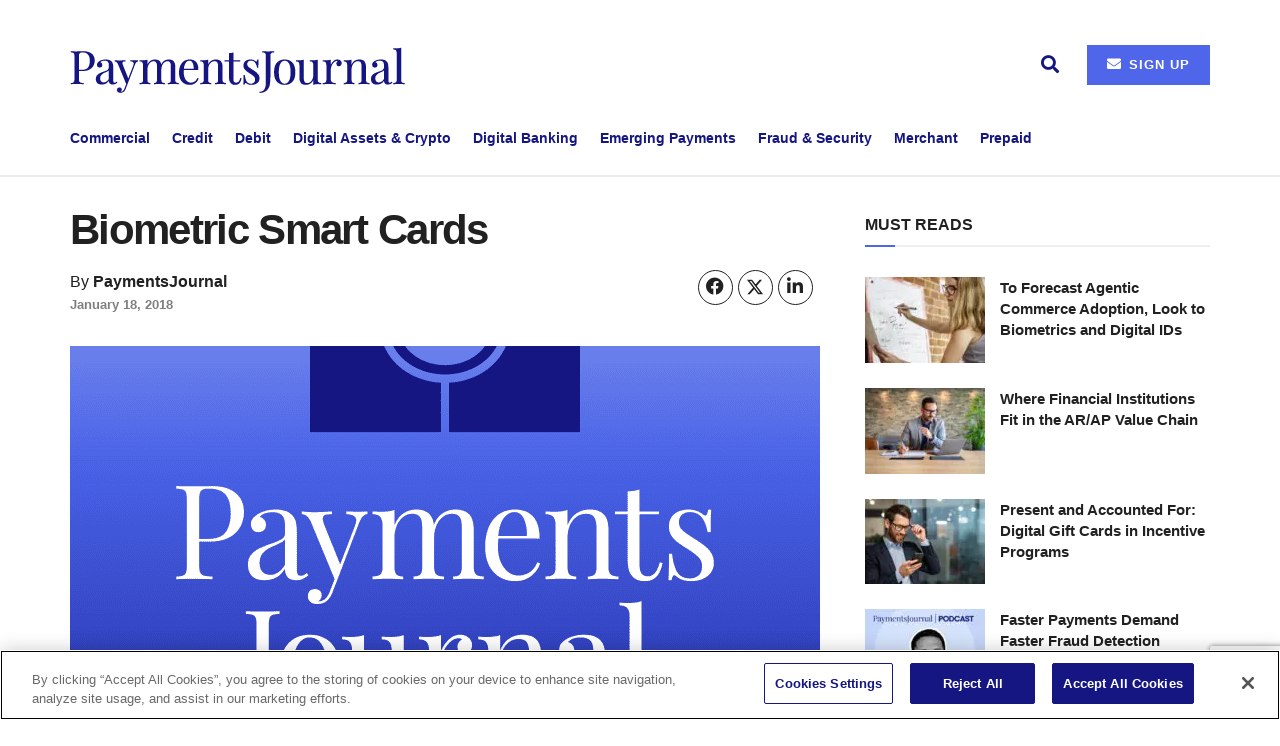

--- FILE ---
content_type: text/html; charset=utf-8
request_url: https://www.google.com/recaptcha/api2/anchor?ar=1&k=6Lfv8RsgAAAAAMtu_M4uHqSXBl5scUa0Tep_OPkh&co=aHR0cHM6Ly93d3cucGF5bWVudHNqb3VybmFsLmNvbTo0NDM.&hl=en&v=PoyoqOPhxBO7pBk68S4YbpHZ&size=invisible&anchor-ms=20000&execute-ms=30000&cb=whko16ejl97
body_size: 48741
content:
<!DOCTYPE HTML><html dir="ltr" lang="en"><head><meta http-equiv="Content-Type" content="text/html; charset=UTF-8">
<meta http-equiv="X-UA-Compatible" content="IE=edge">
<title>reCAPTCHA</title>
<style type="text/css">
/* cyrillic-ext */
@font-face {
  font-family: 'Roboto';
  font-style: normal;
  font-weight: 400;
  font-stretch: 100%;
  src: url(//fonts.gstatic.com/s/roboto/v48/KFO7CnqEu92Fr1ME7kSn66aGLdTylUAMa3GUBHMdazTgWw.woff2) format('woff2');
  unicode-range: U+0460-052F, U+1C80-1C8A, U+20B4, U+2DE0-2DFF, U+A640-A69F, U+FE2E-FE2F;
}
/* cyrillic */
@font-face {
  font-family: 'Roboto';
  font-style: normal;
  font-weight: 400;
  font-stretch: 100%;
  src: url(//fonts.gstatic.com/s/roboto/v48/KFO7CnqEu92Fr1ME7kSn66aGLdTylUAMa3iUBHMdazTgWw.woff2) format('woff2');
  unicode-range: U+0301, U+0400-045F, U+0490-0491, U+04B0-04B1, U+2116;
}
/* greek-ext */
@font-face {
  font-family: 'Roboto';
  font-style: normal;
  font-weight: 400;
  font-stretch: 100%;
  src: url(//fonts.gstatic.com/s/roboto/v48/KFO7CnqEu92Fr1ME7kSn66aGLdTylUAMa3CUBHMdazTgWw.woff2) format('woff2');
  unicode-range: U+1F00-1FFF;
}
/* greek */
@font-face {
  font-family: 'Roboto';
  font-style: normal;
  font-weight: 400;
  font-stretch: 100%;
  src: url(//fonts.gstatic.com/s/roboto/v48/KFO7CnqEu92Fr1ME7kSn66aGLdTylUAMa3-UBHMdazTgWw.woff2) format('woff2');
  unicode-range: U+0370-0377, U+037A-037F, U+0384-038A, U+038C, U+038E-03A1, U+03A3-03FF;
}
/* math */
@font-face {
  font-family: 'Roboto';
  font-style: normal;
  font-weight: 400;
  font-stretch: 100%;
  src: url(//fonts.gstatic.com/s/roboto/v48/KFO7CnqEu92Fr1ME7kSn66aGLdTylUAMawCUBHMdazTgWw.woff2) format('woff2');
  unicode-range: U+0302-0303, U+0305, U+0307-0308, U+0310, U+0312, U+0315, U+031A, U+0326-0327, U+032C, U+032F-0330, U+0332-0333, U+0338, U+033A, U+0346, U+034D, U+0391-03A1, U+03A3-03A9, U+03B1-03C9, U+03D1, U+03D5-03D6, U+03F0-03F1, U+03F4-03F5, U+2016-2017, U+2034-2038, U+203C, U+2040, U+2043, U+2047, U+2050, U+2057, U+205F, U+2070-2071, U+2074-208E, U+2090-209C, U+20D0-20DC, U+20E1, U+20E5-20EF, U+2100-2112, U+2114-2115, U+2117-2121, U+2123-214F, U+2190, U+2192, U+2194-21AE, U+21B0-21E5, U+21F1-21F2, U+21F4-2211, U+2213-2214, U+2216-22FF, U+2308-230B, U+2310, U+2319, U+231C-2321, U+2336-237A, U+237C, U+2395, U+239B-23B7, U+23D0, U+23DC-23E1, U+2474-2475, U+25AF, U+25B3, U+25B7, U+25BD, U+25C1, U+25CA, U+25CC, U+25FB, U+266D-266F, U+27C0-27FF, U+2900-2AFF, U+2B0E-2B11, U+2B30-2B4C, U+2BFE, U+3030, U+FF5B, U+FF5D, U+1D400-1D7FF, U+1EE00-1EEFF;
}
/* symbols */
@font-face {
  font-family: 'Roboto';
  font-style: normal;
  font-weight: 400;
  font-stretch: 100%;
  src: url(//fonts.gstatic.com/s/roboto/v48/KFO7CnqEu92Fr1ME7kSn66aGLdTylUAMaxKUBHMdazTgWw.woff2) format('woff2');
  unicode-range: U+0001-000C, U+000E-001F, U+007F-009F, U+20DD-20E0, U+20E2-20E4, U+2150-218F, U+2190, U+2192, U+2194-2199, U+21AF, U+21E6-21F0, U+21F3, U+2218-2219, U+2299, U+22C4-22C6, U+2300-243F, U+2440-244A, U+2460-24FF, U+25A0-27BF, U+2800-28FF, U+2921-2922, U+2981, U+29BF, U+29EB, U+2B00-2BFF, U+4DC0-4DFF, U+FFF9-FFFB, U+10140-1018E, U+10190-1019C, U+101A0, U+101D0-101FD, U+102E0-102FB, U+10E60-10E7E, U+1D2C0-1D2D3, U+1D2E0-1D37F, U+1F000-1F0FF, U+1F100-1F1AD, U+1F1E6-1F1FF, U+1F30D-1F30F, U+1F315, U+1F31C, U+1F31E, U+1F320-1F32C, U+1F336, U+1F378, U+1F37D, U+1F382, U+1F393-1F39F, U+1F3A7-1F3A8, U+1F3AC-1F3AF, U+1F3C2, U+1F3C4-1F3C6, U+1F3CA-1F3CE, U+1F3D4-1F3E0, U+1F3ED, U+1F3F1-1F3F3, U+1F3F5-1F3F7, U+1F408, U+1F415, U+1F41F, U+1F426, U+1F43F, U+1F441-1F442, U+1F444, U+1F446-1F449, U+1F44C-1F44E, U+1F453, U+1F46A, U+1F47D, U+1F4A3, U+1F4B0, U+1F4B3, U+1F4B9, U+1F4BB, U+1F4BF, U+1F4C8-1F4CB, U+1F4D6, U+1F4DA, U+1F4DF, U+1F4E3-1F4E6, U+1F4EA-1F4ED, U+1F4F7, U+1F4F9-1F4FB, U+1F4FD-1F4FE, U+1F503, U+1F507-1F50B, U+1F50D, U+1F512-1F513, U+1F53E-1F54A, U+1F54F-1F5FA, U+1F610, U+1F650-1F67F, U+1F687, U+1F68D, U+1F691, U+1F694, U+1F698, U+1F6AD, U+1F6B2, U+1F6B9-1F6BA, U+1F6BC, U+1F6C6-1F6CF, U+1F6D3-1F6D7, U+1F6E0-1F6EA, U+1F6F0-1F6F3, U+1F6F7-1F6FC, U+1F700-1F7FF, U+1F800-1F80B, U+1F810-1F847, U+1F850-1F859, U+1F860-1F887, U+1F890-1F8AD, U+1F8B0-1F8BB, U+1F8C0-1F8C1, U+1F900-1F90B, U+1F93B, U+1F946, U+1F984, U+1F996, U+1F9E9, U+1FA00-1FA6F, U+1FA70-1FA7C, U+1FA80-1FA89, U+1FA8F-1FAC6, U+1FACE-1FADC, U+1FADF-1FAE9, U+1FAF0-1FAF8, U+1FB00-1FBFF;
}
/* vietnamese */
@font-face {
  font-family: 'Roboto';
  font-style: normal;
  font-weight: 400;
  font-stretch: 100%;
  src: url(//fonts.gstatic.com/s/roboto/v48/KFO7CnqEu92Fr1ME7kSn66aGLdTylUAMa3OUBHMdazTgWw.woff2) format('woff2');
  unicode-range: U+0102-0103, U+0110-0111, U+0128-0129, U+0168-0169, U+01A0-01A1, U+01AF-01B0, U+0300-0301, U+0303-0304, U+0308-0309, U+0323, U+0329, U+1EA0-1EF9, U+20AB;
}
/* latin-ext */
@font-face {
  font-family: 'Roboto';
  font-style: normal;
  font-weight: 400;
  font-stretch: 100%;
  src: url(//fonts.gstatic.com/s/roboto/v48/KFO7CnqEu92Fr1ME7kSn66aGLdTylUAMa3KUBHMdazTgWw.woff2) format('woff2');
  unicode-range: U+0100-02BA, U+02BD-02C5, U+02C7-02CC, U+02CE-02D7, U+02DD-02FF, U+0304, U+0308, U+0329, U+1D00-1DBF, U+1E00-1E9F, U+1EF2-1EFF, U+2020, U+20A0-20AB, U+20AD-20C0, U+2113, U+2C60-2C7F, U+A720-A7FF;
}
/* latin */
@font-face {
  font-family: 'Roboto';
  font-style: normal;
  font-weight: 400;
  font-stretch: 100%;
  src: url(//fonts.gstatic.com/s/roboto/v48/KFO7CnqEu92Fr1ME7kSn66aGLdTylUAMa3yUBHMdazQ.woff2) format('woff2');
  unicode-range: U+0000-00FF, U+0131, U+0152-0153, U+02BB-02BC, U+02C6, U+02DA, U+02DC, U+0304, U+0308, U+0329, U+2000-206F, U+20AC, U+2122, U+2191, U+2193, U+2212, U+2215, U+FEFF, U+FFFD;
}
/* cyrillic-ext */
@font-face {
  font-family: 'Roboto';
  font-style: normal;
  font-weight: 500;
  font-stretch: 100%;
  src: url(//fonts.gstatic.com/s/roboto/v48/KFO7CnqEu92Fr1ME7kSn66aGLdTylUAMa3GUBHMdazTgWw.woff2) format('woff2');
  unicode-range: U+0460-052F, U+1C80-1C8A, U+20B4, U+2DE0-2DFF, U+A640-A69F, U+FE2E-FE2F;
}
/* cyrillic */
@font-face {
  font-family: 'Roboto';
  font-style: normal;
  font-weight: 500;
  font-stretch: 100%;
  src: url(//fonts.gstatic.com/s/roboto/v48/KFO7CnqEu92Fr1ME7kSn66aGLdTylUAMa3iUBHMdazTgWw.woff2) format('woff2');
  unicode-range: U+0301, U+0400-045F, U+0490-0491, U+04B0-04B1, U+2116;
}
/* greek-ext */
@font-face {
  font-family: 'Roboto';
  font-style: normal;
  font-weight: 500;
  font-stretch: 100%;
  src: url(//fonts.gstatic.com/s/roboto/v48/KFO7CnqEu92Fr1ME7kSn66aGLdTylUAMa3CUBHMdazTgWw.woff2) format('woff2');
  unicode-range: U+1F00-1FFF;
}
/* greek */
@font-face {
  font-family: 'Roboto';
  font-style: normal;
  font-weight: 500;
  font-stretch: 100%;
  src: url(//fonts.gstatic.com/s/roboto/v48/KFO7CnqEu92Fr1ME7kSn66aGLdTylUAMa3-UBHMdazTgWw.woff2) format('woff2');
  unicode-range: U+0370-0377, U+037A-037F, U+0384-038A, U+038C, U+038E-03A1, U+03A3-03FF;
}
/* math */
@font-face {
  font-family: 'Roboto';
  font-style: normal;
  font-weight: 500;
  font-stretch: 100%;
  src: url(//fonts.gstatic.com/s/roboto/v48/KFO7CnqEu92Fr1ME7kSn66aGLdTylUAMawCUBHMdazTgWw.woff2) format('woff2');
  unicode-range: U+0302-0303, U+0305, U+0307-0308, U+0310, U+0312, U+0315, U+031A, U+0326-0327, U+032C, U+032F-0330, U+0332-0333, U+0338, U+033A, U+0346, U+034D, U+0391-03A1, U+03A3-03A9, U+03B1-03C9, U+03D1, U+03D5-03D6, U+03F0-03F1, U+03F4-03F5, U+2016-2017, U+2034-2038, U+203C, U+2040, U+2043, U+2047, U+2050, U+2057, U+205F, U+2070-2071, U+2074-208E, U+2090-209C, U+20D0-20DC, U+20E1, U+20E5-20EF, U+2100-2112, U+2114-2115, U+2117-2121, U+2123-214F, U+2190, U+2192, U+2194-21AE, U+21B0-21E5, U+21F1-21F2, U+21F4-2211, U+2213-2214, U+2216-22FF, U+2308-230B, U+2310, U+2319, U+231C-2321, U+2336-237A, U+237C, U+2395, U+239B-23B7, U+23D0, U+23DC-23E1, U+2474-2475, U+25AF, U+25B3, U+25B7, U+25BD, U+25C1, U+25CA, U+25CC, U+25FB, U+266D-266F, U+27C0-27FF, U+2900-2AFF, U+2B0E-2B11, U+2B30-2B4C, U+2BFE, U+3030, U+FF5B, U+FF5D, U+1D400-1D7FF, U+1EE00-1EEFF;
}
/* symbols */
@font-face {
  font-family: 'Roboto';
  font-style: normal;
  font-weight: 500;
  font-stretch: 100%;
  src: url(//fonts.gstatic.com/s/roboto/v48/KFO7CnqEu92Fr1ME7kSn66aGLdTylUAMaxKUBHMdazTgWw.woff2) format('woff2');
  unicode-range: U+0001-000C, U+000E-001F, U+007F-009F, U+20DD-20E0, U+20E2-20E4, U+2150-218F, U+2190, U+2192, U+2194-2199, U+21AF, U+21E6-21F0, U+21F3, U+2218-2219, U+2299, U+22C4-22C6, U+2300-243F, U+2440-244A, U+2460-24FF, U+25A0-27BF, U+2800-28FF, U+2921-2922, U+2981, U+29BF, U+29EB, U+2B00-2BFF, U+4DC0-4DFF, U+FFF9-FFFB, U+10140-1018E, U+10190-1019C, U+101A0, U+101D0-101FD, U+102E0-102FB, U+10E60-10E7E, U+1D2C0-1D2D3, U+1D2E0-1D37F, U+1F000-1F0FF, U+1F100-1F1AD, U+1F1E6-1F1FF, U+1F30D-1F30F, U+1F315, U+1F31C, U+1F31E, U+1F320-1F32C, U+1F336, U+1F378, U+1F37D, U+1F382, U+1F393-1F39F, U+1F3A7-1F3A8, U+1F3AC-1F3AF, U+1F3C2, U+1F3C4-1F3C6, U+1F3CA-1F3CE, U+1F3D4-1F3E0, U+1F3ED, U+1F3F1-1F3F3, U+1F3F5-1F3F7, U+1F408, U+1F415, U+1F41F, U+1F426, U+1F43F, U+1F441-1F442, U+1F444, U+1F446-1F449, U+1F44C-1F44E, U+1F453, U+1F46A, U+1F47D, U+1F4A3, U+1F4B0, U+1F4B3, U+1F4B9, U+1F4BB, U+1F4BF, U+1F4C8-1F4CB, U+1F4D6, U+1F4DA, U+1F4DF, U+1F4E3-1F4E6, U+1F4EA-1F4ED, U+1F4F7, U+1F4F9-1F4FB, U+1F4FD-1F4FE, U+1F503, U+1F507-1F50B, U+1F50D, U+1F512-1F513, U+1F53E-1F54A, U+1F54F-1F5FA, U+1F610, U+1F650-1F67F, U+1F687, U+1F68D, U+1F691, U+1F694, U+1F698, U+1F6AD, U+1F6B2, U+1F6B9-1F6BA, U+1F6BC, U+1F6C6-1F6CF, U+1F6D3-1F6D7, U+1F6E0-1F6EA, U+1F6F0-1F6F3, U+1F6F7-1F6FC, U+1F700-1F7FF, U+1F800-1F80B, U+1F810-1F847, U+1F850-1F859, U+1F860-1F887, U+1F890-1F8AD, U+1F8B0-1F8BB, U+1F8C0-1F8C1, U+1F900-1F90B, U+1F93B, U+1F946, U+1F984, U+1F996, U+1F9E9, U+1FA00-1FA6F, U+1FA70-1FA7C, U+1FA80-1FA89, U+1FA8F-1FAC6, U+1FACE-1FADC, U+1FADF-1FAE9, U+1FAF0-1FAF8, U+1FB00-1FBFF;
}
/* vietnamese */
@font-face {
  font-family: 'Roboto';
  font-style: normal;
  font-weight: 500;
  font-stretch: 100%;
  src: url(//fonts.gstatic.com/s/roboto/v48/KFO7CnqEu92Fr1ME7kSn66aGLdTylUAMa3OUBHMdazTgWw.woff2) format('woff2');
  unicode-range: U+0102-0103, U+0110-0111, U+0128-0129, U+0168-0169, U+01A0-01A1, U+01AF-01B0, U+0300-0301, U+0303-0304, U+0308-0309, U+0323, U+0329, U+1EA0-1EF9, U+20AB;
}
/* latin-ext */
@font-face {
  font-family: 'Roboto';
  font-style: normal;
  font-weight: 500;
  font-stretch: 100%;
  src: url(//fonts.gstatic.com/s/roboto/v48/KFO7CnqEu92Fr1ME7kSn66aGLdTylUAMa3KUBHMdazTgWw.woff2) format('woff2');
  unicode-range: U+0100-02BA, U+02BD-02C5, U+02C7-02CC, U+02CE-02D7, U+02DD-02FF, U+0304, U+0308, U+0329, U+1D00-1DBF, U+1E00-1E9F, U+1EF2-1EFF, U+2020, U+20A0-20AB, U+20AD-20C0, U+2113, U+2C60-2C7F, U+A720-A7FF;
}
/* latin */
@font-face {
  font-family: 'Roboto';
  font-style: normal;
  font-weight: 500;
  font-stretch: 100%;
  src: url(//fonts.gstatic.com/s/roboto/v48/KFO7CnqEu92Fr1ME7kSn66aGLdTylUAMa3yUBHMdazQ.woff2) format('woff2');
  unicode-range: U+0000-00FF, U+0131, U+0152-0153, U+02BB-02BC, U+02C6, U+02DA, U+02DC, U+0304, U+0308, U+0329, U+2000-206F, U+20AC, U+2122, U+2191, U+2193, U+2212, U+2215, U+FEFF, U+FFFD;
}
/* cyrillic-ext */
@font-face {
  font-family: 'Roboto';
  font-style: normal;
  font-weight: 900;
  font-stretch: 100%;
  src: url(//fonts.gstatic.com/s/roboto/v48/KFO7CnqEu92Fr1ME7kSn66aGLdTylUAMa3GUBHMdazTgWw.woff2) format('woff2');
  unicode-range: U+0460-052F, U+1C80-1C8A, U+20B4, U+2DE0-2DFF, U+A640-A69F, U+FE2E-FE2F;
}
/* cyrillic */
@font-face {
  font-family: 'Roboto';
  font-style: normal;
  font-weight: 900;
  font-stretch: 100%;
  src: url(//fonts.gstatic.com/s/roboto/v48/KFO7CnqEu92Fr1ME7kSn66aGLdTylUAMa3iUBHMdazTgWw.woff2) format('woff2');
  unicode-range: U+0301, U+0400-045F, U+0490-0491, U+04B0-04B1, U+2116;
}
/* greek-ext */
@font-face {
  font-family: 'Roboto';
  font-style: normal;
  font-weight: 900;
  font-stretch: 100%;
  src: url(//fonts.gstatic.com/s/roboto/v48/KFO7CnqEu92Fr1ME7kSn66aGLdTylUAMa3CUBHMdazTgWw.woff2) format('woff2');
  unicode-range: U+1F00-1FFF;
}
/* greek */
@font-face {
  font-family: 'Roboto';
  font-style: normal;
  font-weight: 900;
  font-stretch: 100%;
  src: url(//fonts.gstatic.com/s/roboto/v48/KFO7CnqEu92Fr1ME7kSn66aGLdTylUAMa3-UBHMdazTgWw.woff2) format('woff2');
  unicode-range: U+0370-0377, U+037A-037F, U+0384-038A, U+038C, U+038E-03A1, U+03A3-03FF;
}
/* math */
@font-face {
  font-family: 'Roboto';
  font-style: normal;
  font-weight: 900;
  font-stretch: 100%;
  src: url(//fonts.gstatic.com/s/roboto/v48/KFO7CnqEu92Fr1ME7kSn66aGLdTylUAMawCUBHMdazTgWw.woff2) format('woff2');
  unicode-range: U+0302-0303, U+0305, U+0307-0308, U+0310, U+0312, U+0315, U+031A, U+0326-0327, U+032C, U+032F-0330, U+0332-0333, U+0338, U+033A, U+0346, U+034D, U+0391-03A1, U+03A3-03A9, U+03B1-03C9, U+03D1, U+03D5-03D6, U+03F0-03F1, U+03F4-03F5, U+2016-2017, U+2034-2038, U+203C, U+2040, U+2043, U+2047, U+2050, U+2057, U+205F, U+2070-2071, U+2074-208E, U+2090-209C, U+20D0-20DC, U+20E1, U+20E5-20EF, U+2100-2112, U+2114-2115, U+2117-2121, U+2123-214F, U+2190, U+2192, U+2194-21AE, U+21B0-21E5, U+21F1-21F2, U+21F4-2211, U+2213-2214, U+2216-22FF, U+2308-230B, U+2310, U+2319, U+231C-2321, U+2336-237A, U+237C, U+2395, U+239B-23B7, U+23D0, U+23DC-23E1, U+2474-2475, U+25AF, U+25B3, U+25B7, U+25BD, U+25C1, U+25CA, U+25CC, U+25FB, U+266D-266F, U+27C0-27FF, U+2900-2AFF, U+2B0E-2B11, U+2B30-2B4C, U+2BFE, U+3030, U+FF5B, U+FF5D, U+1D400-1D7FF, U+1EE00-1EEFF;
}
/* symbols */
@font-face {
  font-family: 'Roboto';
  font-style: normal;
  font-weight: 900;
  font-stretch: 100%;
  src: url(//fonts.gstatic.com/s/roboto/v48/KFO7CnqEu92Fr1ME7kSn66aGLdTylUAMaxKUBHMdazTgWw.woff2) format('woff2');
  unicode-range: U+0001-000C, U+000E-001F, U+007F-009F, U+20DD-20E0, U+20E2-20E4, U+2150-218F, U+2190, U+2192, U+2194-2199, U+21AF, U+21E6-21F0, U+21F3, U+2218-2219, U+2299, U+22C4-22C6, U+2300-243F, U+2440-244A, U+2460-24FF, U+25A0-27BF, U+2800-28FF, U+2921-2922, U+2981, U+29BF, U+29EB, U+2B00-2BFF, U+4DC0-4DFF, U+FFF9-FFFB, U+10140-1018E, U+10190-1019C, U+101A0, U+101D0-101FD, U+102E0-102FB, U+10E60-10E7E, U+1D2C0-1D2D3, U+1D2E0-1D37F, U+1F000-1F0FF, U+1F100-1F1AD, U+1F1E6-1F1FF, U+1F30D-1F30F, U+1F315, U+1F31C, U+1F31E, U+1F320-1F32C, U+1F336, U+1F378, U+1F37D, U+1F382, U+1F393-1F39F, U+1F3A7-1F3A8, U+1F3AC-1F3AF, U+1F3C2, U+1F3C4-1F3C6, U+1F3CA-1F3CE, U+1F3D4-1F3E0, U+1F3ED, U+1F3F1-1F3F3, U+1F3F5-1F3F7, U+1F408, U+1F415, U+1F41F, U+1F426, U+1F43F, U+1F441-1F442, U+1F444, U+1F446-1F449, U+1F44C-1F44E, U+1F453, U+1F46A, U+1F47D, U+1F4A3, U+1F4B0, U+1F4B3, U+1F4B9, U+1F4BB, U+1F4BF, U+1F4C8-1F4CB, U+1F4D6, U+1F4DA, U+1F4DF, U+1F4E3-1F4E6, U+1F4EA-1F4ED, U+1F4F7, U+1F4F9-1F4FB, U+1F4FD-1F4FE, U+1F503, U+1F507-1F50B, U+1F50D, U+1F512-1F513, U+1F53E-1F54A, U+1F54F-1F5FA, U+1F610, U+1F650-1F67F, U+1F687, U+1F68D, U+1F691, U+1F694, U+1F698, U+1F6AD, U+1F6B2, U+1F6B9-1F6BA, U+1F6BC, U+1F6C6-1F6CF, U+1F6D3-1F6D7, U+1F6E0-1F6EA, U+1F6F0-1F6F3, U+1F6F7-1F6FC, U+1F700-1F7FF, U+1F800-1F80B, U+1F810-1F847, U+1F850-1F859, U+1F860-1F887, U+1F890-1F8AD, U+1F8B0-1F8BB, U+1F8C0-1F8C1, U+1F900-1F90B, U+1F93B, U+1F946, U+1F984, U+1F996, U+1F9E9, U+1FA00-1FA6F, U+1FA70-1FA7C, U+1FA80-1FA89, U+1FA8F-1FAC6, U+1FACE-1FADC, U+1FADF-1FAE9, U+1FAF0-1FAF8, U+1FB00-1FBFF;
}
/* vietnamese */
@font-face {
  font-family: 'Roboto';
  font-style: normal;
  font-weight: 900;
  font-stretch: 100%;
  src: url(//fonts.gstatic.com/s/roboto/v48/KFO7CnqEu92Fr1ME7kSn66aGLdTylUAMa3OUBHMdazTgWw.woff2) format('woff2');
  unicode-range: U+0102-0103, U+0110-0111, U+0128-0129, U+0168-0169, U+01A0-01A1, U+01AF-01B0, U+0300-0301, U+0303-0304, U+0308-0309, U+0323, U+0329, U+1EA0-1EF9, U+20AB;
}
/* latin-ext */
@font-face {
  font-family: 'Roboto';
  font-style: normal;
  font-weight: 900;
  font-stretch: 100%;
  src: url(//fonts.gstatic.com/s/roboto/v48/KFO7CnqEu92Fr1ME7kSn66aGLdTylUAMa3KUBHMdazTgWw.woff2) format('woff2');
  unicode-range: U+0100-02BA, U+02BD-02C5, U+02C7-02CC, U+02CE-02D7, U+02DD-02FF, U+0304, U+0308, U+0329, U+1D00-1DBF, U+1E00-1E9F, U+1EF2-1EFF, U+2020, U+20A0-20AB, U+20AD-20C0, U+2113, U+2C60-2C7F, U+A720-A7FF;
}
/* latin */
@font-face {
  font-family: 'Roboto';
  font-style: normal;
  font-weight: 900;
  font-stretch: 100%;
  src: url(//fonts.gstatic.com/s/roboto/v48/KFO7CnqEu92Fr1ME7kSn66aGLdTylUAMa3yUBHMdazQ.woff2) format('woff2');
  unicode-range: U+0000-00FF, U+0131, U+0152-0153, U+02BB-02BC, U+02C6, U+02DA, U+02DC, U+0304, U+0308, U+0329, U+2000-206F, U+20AC, U+2122, U+2191, U+2193, U+2212, U+2215, U+FEFF, U+FFFD;
}

</style>
<link rel="stylesheet" type="text/css" href="https://www.gstatic.com/recaptcha/releases/PoyoqOPhxBO7pBk68S4YbpHZ/styles__ltr.css">
<script nonce="m0EOb8Hx0DpSU9eZPchhaA" type="text/javascript">window['__recaptcha_api'] = 'https://www.google.com/recaptcha/api2/';</script>
<script type="text/javascript" src="https://www.gstatic.com/recaptcha/releases/PoyoqOPhxBO7pBk68S4YbpHZ/recaptcha__en.js" nonce="m0EOb8Hx0DpSU9eZPchhaA">
      
    </script></head>
<body><div id="rc-anchor-alert" class="rc-anchor-alert"></div>
<input type="hidden" id="recaptcha-token" value="[base64]">
<script type="text/javascript" nonce="m0EOb8Hx0DpSU9eZPchhaA">
      recaptcha.anchor.Main.init("[\x22ainput\x22,[\x22bgdata\x22,\x22\x22,\[base64]/[base64]/UltIKytdPWE6KGE8MjA0OD9SW0grK109YT4+NnwxOTI6KChhJjY0NTEyKT09NTUyOTYmJnErMTxoLmxlbmd0aCYmKGguY2hhckNvZGVBdChxKzEpJjY0NTEyKT09NTYzMjA/[base64]/MjU1OlI/[base64]/[base64]/[base64]/[base64]/[base64]/[base64]/[base64]/[base64]/[base64]/[base64]\x22,\[base64]\\u003d\\u003d\x22,\x22w5rCpcOwCsK4w6TCsyXCoR/CrG8SeMKbXiE4w4vClTJYUcO2wrfCi2LDvQc4wrN6woEtF0HCjWTDuUHDgxnDi1LDsT/CtMO+wqgpw7ZQw5DCtn1KwppZwqXCukDCpcKDw57DqcO/[base64]/wqJYw4PCvMOSXXrCmMOxGS3Dl2vCq8K2PDPCgMOlw7/DrlQWwpxvw7FpMsK1AGZVfiUlw51jwrPDuQU/QcOzEsKNe8OLw5/CpMOZDzzCmMO6RsKAB8K5woQ7w7t9wojCpsOlw792woDDmsKewpoXwobDo0PCgi8OwqsOwpFXw4zDjDRUT8K/w6nDusOIeEgDe8Kdw6t3w6/CrWU0wprDssOwwrbCl8Klwp7Cq8KMBsK7wqxnwqI9wq17w6PCvjgtw5zCvQrDkF7DoBt1e8OCwp1Iw7QTAcOnwozDpsKVWhnCvC8mSxzCvMOoMMKnwpbDnSbCl3ElUcK/w7tsw5pKOCIpw4zDiMKgccOAXMK8wpJpwrnDq2HDksKuFRzDpwzCocOuw6VhAgDDg0NNwqQRw6UMHlzDosOYw7J/Ik3CjsK/QBXDtlwYwo7CgCLCp0PDngsowofDqQvDrCpHEGhOw4zCjC/Cq8K5aQNPUsOVDX7CncO/w6XDihzCncKmVlNPw6J1wolLXRPCtDHDncOzw747w6bCshHDgAhxwpfDgwlwBHgwwrsvworDoMOWw7k2w5dPYcOMel0IPQJ4QmnCu8KTw6oPwoIcw57DhsOnEMKqb8KeM0/Cu2HDpMOPfw0yOXxew7VuBW7Dr8KmQ8K/wpzDt0rCncKKwqPDkcKDwqzDjz7CicKTekzDicK5wqTDsMKww4nDjcOrNi/CkG7DhMOzw7HCj8OZfcKSw4DDu30+PBMlYsO2f0ZWDcO4J8ONFEtIwpzCs8OyZ8KfQUoNwozDgEMqwpMCCsKPwoTCu30gw4k6AMKfw6vCucOMw5jCnMKPAsK6QwZENwPDpsO7w6kuwo9janczw6rDkETDgsK+w5zCrsO0wqjCucOYwokAf8K7Rg/CkmDDhMOXwr1aBcKvAUzCtCfDusO7w5jDmsKPZyfCh8KCLz3CrngJRMOAwpHDo8KRw5o2A1dbTE3CtsKMw5gSQsOzIWnDtsKrSGjCscO5w7dcVsKJLcKWY8KOLMKRwrRPwrbCgB4Lwp9Rw6vDkTNUwrzCvm8dwrrDonRQFsOfwrxqw6HDnm3CmRg6wpLCssOMw4/Cs8KDw7x3NVVEd2vClDpvSsK1R3TDrsKMYXBdTcOpwqEzKyESWcO8w7DDgUjCrMOzVMOTeMOnFMKUw6daew0lUwsbTV5PwqHDhxwGJBh4wrlDw5cdw6/Dux5kZCZQGU7CscK6w6gIeQMYH8OiwpjCuDnDn8OGJlTDoBUBGxNAwqHCvRsqwoh9I1bCkMOPwqvCmkHCqy/[base64]/Cum/DssOHN8O1wq3Dnko+PMO8wp/DtsKwC0gmworCosOyUsOOwozDsQjDil8cesKiwrHDrMOuI8KQwp9IwoYwFV/DtcO2Iyc/PTjDlgfDssKNw7XDmsOBw4rCjMKzSMKTw7vCpUfDqSjCmDE2w7LCssKrQsKmUsKgARhewrYrwo15VBnDr0pFw6jCoHTCu0RGw4XDsxzDgAV4wr/CviZdwrZOwq3DuhjCvWcpw6DCnzl0NisuZ0zDtWJ4OsOKD2jCjcONHcOxwpNwCcKrwo3CgMOBw4nCuznCgFJ7D2EndCh8w4TDiyoYCxzCkytRw7HCvcKhw6B6EsK8wo7DtEpyXMKQJm7Cmj/CnR0owp3DhsO9ADptwprClQ3CgMKOGMKvw7xKwp47w4VeWsOjOsO/w4zDlMKKSSV7w7vDkcKBw7cRdMOUw6rCkgDDmMODw6QXw4TDpcKQwrXCo8Kkw6bDtsKOw6RZw7rDsMOnQ0YyY8KpwpHDssOAw68NAB87wo1oYmjCmxbDiMO9w7rCj8KBecKLQinDml0QwrgOw4Jlwq/[base64]/[base64]/CjlDClgR+wr1SccOBZ8KIw5fCjsKEwr/Ck23CscOnNcKQOcKRwqzDsEpeSWhDW8KsTsK8XsK3wq/CpMKOw6ouw7szw53Ci1Ipwq3Con3DjlPCkEjClE4Fw5vCncKUL8KCw5pfVwc2wrnCqcO7MkvDg29Jwos0w4JXCcK1RmEFS8OoFGLDhxpgwqhXwozDosOXUsKaJ8O8wrZ2w6jCjMKkYcK3DsKDQ8K6alskwobCkcK/[base64]/Ct33DhMOJw53CiMK1RMOxw4PDux3DocO4w4FGw4J3OSjCnQI5wpVTwq1sGGFLwrzCkcKLF8Opb1bDlmF9wpjDscOvw57Dp19gw4zDlsKPcsK3bwh/dwPCpVtQYcKywo3Dl1UUHEJnRynDkUvDkDAnwq4kHXDCkBvCuEx1OMOsw7/CpHPDuMKEQTBmw5ZmYG1fwrvDk8O4w5F+wpsHw6UcwrnDuzFOK0zCkRYqMMKPRMOgwp3DgGDChgrCinl9VMK1w75xUznDicODw4fCnDvCjMOPw4jDj2d4DjrDuhPDnMKpwp5vw4/Cr3lOwrPDoFJ5w4fDmWgzMsKfQ8KELsKewppOw7nDuMOzH3bDkUrDqxvCuXnDmU3DsU3CvVnCksKoAcKMJMKRDcKAW0HCjlBawrzCukYpHmEPMx7Do2/CsDjCjcOMF2JWwrUvwod3w7fCv8O+JW1Lw5DCocKrw6bClsKewrDDkcO/[base64]/[base64]/Dm8KBw5h3wqNSwodee8OZwoxvwrPCki9dDF3Co8Odw6U9fxUjw5vCpDTCoMKvwp0Mw5XDsTnDvC15bWXDnU3DokARKQTDuDDCksKDwqTDncKQw68kScO8HcOLwojDizrCv03CijXDrh/DpWXCk8OWw6R9wqBGw4ZSOQvCosOMw4TDuMKOwrTCgGPCnsKuw4ddZg1rwrR6w44RWSvCtMO0w48ww5FmOjvDq8KFRcOgTXIDw7NlHW3Dg8OfwqPDucKcd2XCgi/CnsOeQsKjMMKpw47CoMKTJkNCwqfDvMKWCsKuAzTDvSbCnsOQw6VTCGPDn1jCmsOyw53DlFEvc8Oow5wDw6kzwowAZxBJCE0Dw7/Dm0QoUsKxwoZ7wqlewpHCqcKCw5rCinIuwpIRw4Vjb1NQwoZdwpkrwpTDpg4Xw4bCqsO/w715dMOUVMOnwo0JwqjChx3DtMKJw4HDp8Kmwq87SsOMw50pKsOxwoPDmMK7wrpCXcK8wqhBwrDCtDHDuMK+wr9IR8KLdWVGworCgcK/McKYYUJOZ8Ovw5IbT8KVUsKww4FWBz0cY8OUEMK5w4pnCsOVbsOrw5Zww77DhRjDmMO/[base64]/CmMOuwqXCt10uw755wojCvkXDgsOtwrABwoUWFV3DrA/CpMOEw5syw77DhMKewp7CjMOYEzwDw4PCmj1sIW/Dv8KyCMOgBcKuwqRNXcK0PcKYw7sELVZxDVx4wpDDoCLCvWoOUMKjTnbClsKTBk/[base64]/DlcOPBAhywrjDoi4yQMO0J1zCr8Ogw4o1wopDwqrDhhFLw7HDv8Oyw5jDp2h1w4/DjcORHEZFwobCucK0V8KUwpFybk93woIvwr7DlisHwofCmA1Eez/DvibChiPDosKmCMO0w4U5difCkCzDsw/CowDDp1kIwpdKwq5rw5zCjSXDkmfCksOnR1rCh3HDu8KQEMKaNCd/DGzDp04wwofCnMKmw6LCtsOCwprDryXCoEHDlG7DoxLDoMKhcsKUwrYCwpBjKkN5wobDlUNJw6I/Jnliw4lkPMKKDznCqlFOwoEcZ8K6MsKnwrsGw4LDusOHecOpBcOUXn8Ow5bClcKFSwNYRMKNwqw4wrzDkQXDg0TDksKiwqQ7fDstaXc3wpMEw48uw6xVw55QLkkgFEbCoA8dwqpiwrVtw5LDkcO/[base64]/Du8Ojw43CvMOoYcK/wqTDkcO/woPDgyJIKsOcdV/ClsOzw7hKwr/DssO0LcObbwPDtVLCqzE9wr7CrMKFw74WPnMfZsKfLVPCtcOPwr3DsmYtV8OjSD7Dvl1GwqXCuMK4d1rDg19Dw6rCvAfCgiZ5IkrDjDEuH0UrF8KEw43DvDHDl8KMeEoFw6BJwr/CvW8QEcKSZxnDuy0ow7bCs1MDcMOJw4fCvT9Ma2rCtsKfVC5XcQXCsk4Uwr9Jw7wfZh9ow4shL8OOfcO8CjoMU3kKw63CocKzUWLCuyAMY3fCkFtkHMKSVMKSwpNZX2Q1w4YpwpDCqwTChMKBw7V0cG/DrsKSckvDnggiw4YrFDZiGwRywqDDmsODw6rCh8KWw6LDglrCggFMMMOSwqZARsK/[base64]/wosqwrLDqwnCqSBcw4TDmcKSw75IcMOGwrLDhMK2wpvDoB3CgxtXFzvCgMOjQCEHwrxHwrNNw6rDuydnIcKxZn4Ea3/Dv8KWwqzDkEdNwp0CFEMaLBFNw71qLBw5w6xWw5gYWxFHwpPDusKDw6/[base64]/DrMKhw6c+JsONT8Ofw5clw5/[base64]/Du8KSwrURSMONMcKsf8OvWQkrFcOFw7TDknAyYcKcCHUkAz/CnXjCqMKxFiRFw5vDjkI+woReMAvDvQI3w4rDgV/[base64]/w4NmYsK3QcKGCsKvAwXDn8OLScO9KsOaRMK5wqvDrsKiREpHw4XClMKbAkvCqsOjNsKkOsKpw6xlwoFqYsKNw5LCtcKwWcOyWQ/CrV/CpMOPw6QPwp1yw61zw53CnEbDsGfCpQHCrnTDrMO1VcOLwoXCjsOywr/DsMKbw63Cl2IUKMKiU23DrBwZw77CqW95w5piIXTCmAjCkFbCm8ODU8OuIMOofsOWQDRTXXMYwpJfSsKdwqHCgkIzw4kswojDgsOWQsKiw55Zw53Dtj/CuBw2JwDDhUvCiD8Rw417w454S2XCnMOSw6rCk8KYw6cLw7LCv8O+w7dDwqssEcO6eMO8GcO+ccOOw5XDu8Otw7/Ds8OOJG41czBQwrjCt8KhNlXChW1nIsOSAMOTw5LChcK1GsOaesK2w5LDvsObwqTDksOhIDh7w6VIwrozFMOJGcOMTcORw5psbcKvRWfCmFXDgsKMwqgPT3DCrjDCr8K2PsOGbcOWO8OKw4UEK8KDbwA6Zg7CtW/[base64]/[base64]/DqcKBHzbCkWJuwoQzTcOlwoXDoyPCgcKPwp1Tw7HDlzI3wpELw5rDlTLDhnfDicKhwrjCpwvCrsKHwpfCqsKSwpghwrLCtyNeDHxYwr1gQcKMWsK9LMOlwrZVUA/ClSDDvgHDo8OWMV3Do8Onw7vCtT5Fw7vCscOMRXbDhUYVSMKgeVzDvlA5QF8GN8OJGWkBQ3PDpUHDgWPDn8KjwqDDrMOaYMKdEn3CtsKFXGRuGsKhw7p/NhvDl0ofP8OnwqPDlcO5YcOsw53CiV7DicK3w60swrfCujPDicOpwpdnwqVQw5zDjsK3AMOTw7o5wpDDumjDgiR/w7LChAvClTnDgMOgU8OsN8OPW2Zkw78Rwp8GwrjCryp/TVUhwr5jd8OqJExZw73CuzEqJBvCisO2RcKswp0Zw47Cp8OrLMOTw6vDs8KLai7DmsKOPMOtw7rDtWlHwq82w7TDkMOrO2Qjw57Cvggsw6fCmlfCh2h6eFzCk8ORw6vCoSYOw7TDusOId19/wrXCth8Jwq/DogkswrvCiMKrdMKew5VVw7opRMKpLRbDscKRZMOyZCfDuHxIKkl5IQ/CgkllB0fDlsOcEXBgw4NNwps4HBUYQ8Osw7DCgHzCnsOiYB/DvMKwLCtLw4hiwpg3csKmccKiw6shwrbDqsO7w5gnw7tTw7UQRgfCqVHDpcKPHmoqw7jClBXDn8K/wp43c8O8w7TCkyIOYsOGfF/[base64]/CgA3DtXp+w6IhAEt6w4Q7YWTDs1bCpi7CpMOlw4/CgTEZP0PCs1w6w47CksOYe3ELHU3DrkgSdcKqwrbChkXCsTLCosO9wrLCphTClEHCksOnwo/[base64]/DvAXDhsK2wohKwqtEK0sGwo3DkcKlwrnCjiNsw6/DicK+woVhcmhFwrDDjRvCn2dDwqHDiUbDrSVew63DmwvDkGpWw77DvAHChsOzc8OWB8KUw7TDpwXDpsKMPcO+dyp/w67DsHXCmsK1wrrDgsKLecOmwqfDmlFUPMKmw4HDgsKhXcKJw7rCrMOnPsKPwrljw7N6aAYSU8OKAMKUwpR1wqkWwrVMaldkCGzCmR7DlsKNwqQLw6wrwqrDtXp5BH7CjnoBDMOLGXVBdsKNMcKtwonCmsObw7vDtHUAWcOLw5/Dt8K1OgLDowZRw5zDg8ORRMKTMUVkw4fDkgJhUXULw54Xwrc4LMOwMcKMOwDDssKBI1zDqcOyXVXDh8OBSRdNFGoURsKLw4BREnd0w5dlCx3CuF0sKS9/[base64]/CkCp+wpPChSTDiDJGw4/Cix8jLcO1w7rDjjvDuh5+wrYvw7rCn8K4w7waOFNzHcK3LsO3FsOIwq5ew57Ck8K1w6wFAhk+AsKQAQ4oO3srwqPDlTfChD9gRSUVw7XCqwNfw7vCsXdLw6XDmnjDsMKGIMO6KlgSwr7CrsK/[base64]/DqnnDs8Kyw4TCpMKwByfDpyvDvcOCw6I8wojDvMKqwqFKw70lL3HDumHCmV3CmcO4MMK0w6ALNBHDpMOlwopTPDvDgMKMw7nDsBzCnMOPw7bDk8OGLm9/[base64]/[base64]/DlMOSF8OUwpVbPsO3w4DDhCE9w5ALw6E/b8KOOSzCqcOEA8KrwrTDnsONwp4WbE3Cp1nDmxsqwqwNw5PCrcKAQU3CucOHFFbDgsO7S8KgVQHCpgZpw7sPwq/Cvhw/DsOLdBEGwqMvUsOGwo3ClUvCvHjDkhnDmcOuwofDoMOCUMOldBxfw7RKJUc6UMKgUA7DscKtMMKBw7YpMX7DmxIlYXrCgsKXw44uF8KVQycKw4oiwrZRw7JOw4/CuU7Cl8KWEStnYcOkesOVWcOHfURHw7/Dr1xUwownAgvDjMOXwpEVBkBxwoF7woXCgMKqfMKBXQFpTWHCocOGFsOnYMKee0kGRmvDu8OkEsO0w5rDjnLDp3V0JH/DvApOey0BwpLDlWLDtULDq3XCpMK/wp3DisOxRcO4HcKhw5VzGm0dTMK6w4nDvMKHRsOWcGIlBsKMw70Dw7DDhFpswrjDg8OgwoYmwpREw7nCu3XDm0bDvR/Cj8OgFMOVZxRKw5LDlVLDtEoyRAHDnyTChcOCw73DtcKCYjlqwqzDpcOqM1HCi8OVw495w6l6dcO+J8O9D8KIwrENccOYw7krw7rCmVgOFz55UsO4w68cbcO2TTx/BUIZesKXQ8OFwpkCw5Euwq1FWcO9a8OTMcO9CEnDuXcaw4AZwo/Dr8KjURgURsKfwrBrI2HDqy3ClGLDtmNIPHLDr3o1TcOhL8KDGQjCkMKHwonCtH/Dk8OUw4x6SDxpwqVWw4jDuUlqw6PDnkFVfD7DtcK0LDR1w6lawrggw7/CgAx1wqHDqcK9YSo7HRJ6w58fwrHDmSsoRcOQeiM1w4XCksOJGcOzCmLCmcO/[base64]/DnS8nw71iw4hKwpFVfjwTEMOsZQJ9wrBjLy3CjMO2GGnCrcKWV8K7cMOSwrPCusK9w4Mfw4lLwpQZdMOwUMK1w4jDhsOuwpYaLMKiw7RMwpvChsOLA8Otw79uwrYPVlFHACcnwojCpcK5ccKEwoUEw77DrMOdKcOzw4jDjmbCsw/CpDIYwqN1fsOtwoPCoMK8w4HCp0HDsRgDNcKRUSNHw6HDjcK5Q8OCw6Z9wqFZwo/CjyXCvsO9RcKPC3puw7Vaw7smFC0cwokiwqXCvjJtw7BLfcOIwpbDnsO5wpJJXsODTBBjwqoHecKBw6fDpwPDimMPdyV+wqcDwpfCu8Knw5XDpcOJwqHCjMKCe8OvwqXCoF0fDMKzTsKmwptww6PDisOzVnfDhsOuLg3CnMO1dMOrI2R1w6XCkxrCrg/CgMKiw4/DscOmQycvfcOcw441GkRywp7CtDAvUcKHw6HCocKhGEfDjQJ5WzPDjALDoMKBwq7CsybCrMKuw7XCvknCpj/DsG8wRMK6T2xjL0fDrnx4aV9fwq3CpcOSU39MVGTCjsOkwo50GSATBR/DsMOFw57Ds8KDw4fDsxHDnsOXwprCjBJdw5vDl8K7wqjDtcK+XG3Cm8K4woBFwrwkwpLDvsKmw5Quw6YvbgNNScKzPBzCsQHDmcOgDsO9bsKpw4fChMOTLMO2w7BFC8OpS13Crz5ow7EkXsOtccKkankCw6ULZMK1EXTDlcKYBBTCg8O/DsO6dm/CjEBVASnCg0TCkHpDNcOYf2JZw4bDnxPCksO+wq8Bw55kwr/DmMOIw6gYbU7DgMOiwqvCnW3DosOwTcKZwqbCil/CtGXCjMOJw7vDuGVHIcKfewDCnT3CrcOSw7jCo04+TkrCilzDl8OpDsKUw6XDvCXDvUnCmwVjw4/CtcK3CHfChSY8ZBDDhsOXUcKqDSrDjjHDksK1ZMKuFsOcwojDsUJ2wpbDq8K3MgQ7w5vCoSHDuWliwphKwq7DsVJxPl3CoTjCgF4rKnnDjjnDjFbDqgTDmhMQAghaHGnDlAENHmUgwqEWV8OAVnUDQl/[base64]/DqCR1wrTDsVMWwpw2wo7Cq8KnwqbClMOxw6fCnWozwrbCsmcmDA7DhcK3wp0cPENTN2TDlgfChDEiw5VEwojDgU0GwpvCr2/DlXrChsOgRi3Dk13DqSYUdRPCksKOS3FKw7/CoWLDigzDo1hnw4DDjsOjwqHDghB2w6AuUcOmNcOsw7nCqMK1ScKOZcOiwqHDicKhCcOKL8KXBcOBwqPCrMKRw55IwqfCoDobw4pgwqIGw4o/wojDqDrDjzPDr8OUwp7CsGApwq7DisK6HUJkwofDm0LClSXDvznDrnNKwoBVw4Uhw6k8ThJpHUx+C8OYP8O3woogw4LCtHFNKjQhw4PCssOxN8OdfUQFwqXCrMKDw7rChcOow5olwr/[base64]/DtDHCqAfDqn5yYkpyNMK6eHXCqRDDoGvDhcOHDcOgKsOLwp45eXLDhsOYw6jDpsORBcKUwrR6wozDnmDCnwFDKlBFwqrDiMKEw5/DmcKdwpIgwoRLLcKxEkPCtsKXwrkEw7PCqzXCtGYnwpDDrzh0UMKGw57Cl1h1wrkZG8Ktw7FNfzUuRERGbsKyciAJRsO0wq0BTmx6w7dawrTDuMKVbMOow4jDmBjDlsKQAcKiwqo2bcKNw451wqEOfsOfV8OZTT/CoWbDknnCvsKbe8OawqVWY8Ksw5k1ZcOaA8OVayXDlsOOIT/Cki/DrMK6fijCmxJhwqoZwoTCvcOTOBnDi8KCw5ojw4nCnnDDpzfCjsK8OAkgDsKyUsKJw7DDlsKLf8OCTBpRGisywqTCgEbCo8Ofw6rCs8ORbsO4AVHDiERbwpbCtcKcwq/Cn8KvRizCslhqwpvCj8Kcw49OUgfChQQsw6RbwoHDkiU4JsOUUE7Dl8OIwrwgfhNLNsKbwohXwozCucO/wopkwpnDpQ1ow6xEa8KoB8O2wo0TwrXDo8K+w5vCi0ZMNC/Dh1F3KcKRw57Di14JN8OIFsK0wpjCoWtuOx3DuMK0ASbCmQcmNcOKw67DhMKZMFzDrXjChsKsHMObOErDrMOtMMOBwr/DnBRXwonCucKAQsKsY8OVwo7CpTd3az/[base64]/Dtm1SUMK2XcO1BjfCjcKDw7DDi0rDhsOuIBXCmcKIwqxMw4g8WSdqdiHDncOfNcOmKkVpTMKgw7xzwrrCpQ7Dq1dgwpjChsO3XcOSL1fCk3JIw6B0worDrsK3TnzCl3NVMMO/wpfCqcOobcONwrTCrWnDqE83XcKsMBFZbsONe8K6wr4tw6kBwqXCg8Kfw5zCklIIw6LCgw96FcK3w7kIDcKKYnMPQMKVwoPCjcOawo7DpHDDmsOpw5jDvl/DpQ3DpRHDicK8FErDoSvDjw7DqARAwrJqw5NJwr/DlGM8wqbCp31Sw7bDuxzCvEfCnAHDg8Kcw4Atw4LDh8KhLz/CiF/Dnh95LHnDh8OewrDCpsOPGsKCw5cYwqDDgBgPw7rCvWV/[base64]/[base64]/[base64]/CmHbDgMK+OMKKw6s2TBI/LsOVRcKVLETDs2RFw4MyYl1Pw67CscKiRnzCvGTCl8KUHWjDkMOxbDNeAMKcwpPCpAdCw5TDrsK/w47CkHcRVcO0T04FVC06w6YzT1RAHsKOwp9MIVhIU2/[base64]/DqWHCicOMwrhhH8Kfw4M4TF19wptiPsOeJcK1w4grMsOrKzgIw4zDv8Kgw74pw5TDncOrW1bCuW7DrDQMJMKNw68ywqvCrWAbRn0Rb2U5w5wwJkYMLsO/I0wXE2LCjMOtL8KIwpbDicOcw4nDtT4hMMKTwpfDnw5kMsOXw59+LnTCjyZlZUZow4bDlsOswpDDqU3Dtg1iHMKeUnAEwoXDsXxDwqrCvjDCtn9IwrrCqjQPJwfDv2xGw7LDknjCs8Kuwpo+fsOFwpMeGCXDpA/DqHtZIcKUw78sGcOZNhVSEAhlADjCl3QAFMO4EMOrwoEVMi0owrU+woDClXJeFMOsIcK2LDnDrHJ+eMOYwojCqsOkEMOEwoohw67DsBNKOFUELsOUOgPCmMOqw40dMsO+wqNuGXk/w63DhsOqwrjDgcK7EcK1w6IYUcKGwoLDvxjCusKZNsKQw5xww7zDsSQ/KyjDlsKdUlMwOsOwWRN0MijCuQnDi8OXw7DDkSo3Lh8WOTnCoMKdQcKvfAk0wo1SBsOsw59VJ8OZM8Ovwp5BOnlawojDhcOifTLDuMOHw7Z3w4nDisKQw6PDvE3DlcOswqhbA8KyX0XClsOnw4bCkR9+BsOrw5F4wp/CrDoSw43DlsKfw4rDhcKJw6Mzw63CocOpwr1BAR9zLEVnTlXCjwVqQ3IIfHcGwpARwp1dUsOIw6k3FgbCpMOQP8K2wooxw6MPw7bCq8KBazBUC0nDkmg9wqbDih4lw67DnsKVYMO0MQbDlMO2ZXnDn2wrWWDDh8Kdw7ofd8Ozwpk1wrpwwq1ZwobDosKnVsO/wpEiw6oEasOqPMKCw4rDusK1LTVnw47CiChneH0iVsK8YWJtwp3DqAXChhVgE8KKZsK+MSPCsQ/CiMOCw43CnMOJw5gMGgbCrDlwwrhedhZWDMKUZhwyCFzDj29BTX5EZH5/[base64]/[base64]/CiMOTATfCgQ8BwqDCsxbDosKIL0hvw67DpsO7w5Ivw45cKnwoUBFMc8OMw6lRwqolw7zDkXJsw4gXwqhFw5kpw5DCgcKRXMKcEG4dW8KwwrIJIcOCw6nDssKqw6BxJcOow7Z0LHxYdMOhbWTCp8KywrU2w7dZw5/Dq8KzDsKdZmbDqcO8wq0PNMO+BRVaHsKbaT4LeGtLacK+Rm7DgwjClx0oLlLCl0AIwp5Bw5QzwonCucKGwq/CgcKAPcKpEkfCqErCrSF3AsK0WcO4bycUw4TDnQBgIcK6w7Nvwp0Cwq95wqBKwqPDh8OeS8KOU8O6M38YwrZ9w5gUw73DrF5hRG7DtHVPBGB5wqN6ABsBwphefl7DtsK5NFkKB1Ztw4zCmwMVWcKaw7FVwofCqsO+TgBLwp/CiyBZw6QQIHjCohNEBMOJw7lpw4TCjsKRXMOoPH7CullYw6rCgsKjdwJEw63ChTVUwpHCnkbDsMKbwo4OBcK3wotuesOBNTzDrCoWwrtJw4IUwrXCryfDksKrPk7DhCjCmyHDpSfCmH5cw6EwYVXDvD/DogtSMMKUw4nCq8KjIz3CvGhTw7vDlcO/wohdL1DDtcKWQ8KCDMO9wrYhPCrCr8KhSDvDpMK3J3JEUMORw7bCnVHCu8KTw4rClgHCrQdEw73DgcKWQMK4w4LCp8KGw5XDo0TDgEgdYsOvKVHCnkLDum0eJcODLTUaw4RmEDl3AcOcwpfCmcKaZ8Kuw7fDtwcCwrI6w7/Cuy3Dg8KZwo8zwqfDqDbDgTjCi3cpesK9KmrCkFPDly3CjMKpw5U3w67DgsOTND3DhgNuw4QdW8K7G2XDtRMBGGLDhcKNAHcBw70ww5NiwqkJwqtpasKtBMOuw6sxwqwiJcKBcsO/wrc1w7PDm1dYwqR1wq3DhMKmw5DCqxFDw6zCqcOjBcKywqHCvMOLw4oGUioJD8KPV8OEDgwrwqgiEcKuwo3DlhQoKSfCgsKOwoJQGMKcZnPDhcKXIkZTwpRXw7zDj27CmHITDgjCg8O9d8Kqwr1bTyRlRjA8R8O3w5RRacKGAMKXWWF0w7jDsMOYw7UsPD/DrCfCosKvLw5+QcOsTRXCmUvCrGZtEQY3w6rCmcKkwpfCgU7Dn8OlwpcjC8KUw4vCr2vCgMK5bsKBw6c4FsKOwrDDogzDsx/ClcKpwo3CgADCs8KNQ8O9w6/Ci0QeI8KZwoFKbcOEWxFqesK1w7EYwrdHw63DpWg+woPDkFgVamULEsKyRAouDx7Dm2JUTT9UIDU2RjXDvRTDmRPCnhbCn8KjEzbClyPDhV9qw6PDpicqwrcxwp/[base64]/wokbw7wkwpVfLsOHBlzClsOrbk5QdsK0w6ZHREY9w4AlwqfDrnJLTMO/[base64]/[base64]/DncOofMOQDsK+RsOiw7HDl8ONwr04ME8mZU5ECsKCw5jCpsKdw5HDtsOdw61swo9TD1wLUg7Csiwkw40gQ8Kww4LCqSfCnMOHfFvDksKiwp/DhsOXI8OVwrnCsMOKw43CmhPCkmIow5zDjcOwwppgw7kyw7/CncKEw5YCF8K4AsO+a8Kuw6vDnCVaYUAAw7DCuTQvwpTCucOYw5ppIcO7w5VKwpXCpcKsw4dwwosfDSh1A8KYw696woVrdFnDi8KPERg+wqsdC1HDiMO2w5JXTMKkwr3DiEgzwrhEw5LCombDmnBlw7/DpxwTDlpkWUNoecKrwowLw4YXZMOowrAGw5tCcC3Cj8K/w6Jrw7dWLcOZw7rDsD0FwrnDl3HDpihIHE9lw6UCbMOyHsKkw7kww6sOA8Ogw6jDqEHCmCvCtcOZw5rCpMOPXC/DoQzCjQ9cwqNbw4ZuEigFwrLCocKtOH9qUsK3w601FGU7woR5NBvClVJ6dMOcwrUvwpcKN8OjK8KRDx1uw6XChT4KLi9gAcOew79AK8OOw43CuF97woXCp8OZw6hnw6xJwoDCjMKCwrvCnsKZFW7CpMKHwotfwrZCwqt7woo5YMKRN8OJw68Zw4EwEy/CoDDCn8KPS8OSbTRCwpgTY8KddDjCuC83S8K6LMK3SsOSacKtwp/[base64]/w7tkwqfCr8KNwo7CmSjDlcKPw4XDgmdBwo5rw69aw4PDjALDo8Kkw6DCoMOMw4PCvQ8RVcKicsKXwoV/QcKVwoPDk8OlHMOpZsKnwoTCuiQCw48JwqLDu8K/GcKyDm/CoMKGwppfw5nCh8Omw5PDt1Aiw5/DrMO4w4J4wqDCuGpKwoF7G8Odwp7CkMKrPT7Dq8Kzwp5nS8OSfMO8wp3DnDTDhSZswrLDkGFxwq14FsKOwoQVDcKsQsKfA29Ew4doccOhecKFF8KvXMK3dsK1ZCVXwrd/wrLCu8OqwpPCmsO6D8OMb8KibsKWw6bDpQsSTsOtNMKaSMKNwpwowqvDsnnCi3BswoEpMnnCh1oNUkTCvsKVw5gMwowEB8Oqa8Kow5XCtcKSLmLCl8OYXMOKdC0yG8OROApGO8Kqw4ADw73DuRLCnT/[base64]/Dj8Ouw53CinjDsAPCqcOfGh7Djn/CjGPDlDrDvlvDocKIwpUhaMK8ZnDCsXF8Jz7ChsOdw7kEwq8IRsO3wo5awoPCs8OAw6wwwrfDisKxwrTCtWXDuCwVwrzDlAPCgABYZWZ1IXAOw457bcO2w6J/[base64]/CnWfDjsOww7tOwrIHNcKJwoPCusOew6UgwqYCw5gFw7F8wrI/VsO2KMKHUMOgCMKTwoQsOMKQCcOww73DgTTCsMOcDGvCtsOXw5l9wo1rX0cOfgPDg3lvwr3CpMOoa1wHwrHCshXDqDwZesKAd2JtPzNBLMO3fVE5Y8OTdcOrSmDDrMOdcHnDoMK/wpJYdEvCpsO+wo/Dn0vDjF7DuXhLw6bCo8KzDsODV8K+ZFDDq8OReMOSwq3ChB/[base64]/[base64]/wogiw5vDj2TCuMOmesKuIcOuFAPDh8Krwpx9W2rDu1ZPw4pWw6LDv3Q5w4I/RA9mUUPClQgsAcKqEMKwwrVvCcOHwqLCrcKZwoZ0DjbCiMOPw5/DrcKEBMKuQQg9NmUKw7Anw4Qvw6d0wr3CmhzCgsKow70zwrAgAsOUPlnCsCoPw67Cg8OjworCoi7CmkMVUcKocsKgC8OgT8K1XkHCpAkNYQYjWGjDjD9FwpbCtsOEG8Khw6goS8ODAMKLJsKxdXJNbzscNw7DiFZTwqR7w4/CkV9SX8KOw5fDp8OpNcKsw55hBEkvFcKlworDnjrDkCvChsOKbFBrwqA5wolaJsKZXAvCosKJw5jCjjDCpGxAw6zDiG/DhwbCnRxDwpPDvMO6woEow5QSI8Kmb2fCk8KiJsOywp/DjzkEwp3DisObDhEyA8OyHExOVcOPR3TDm8OXw7XDnH8KFzccw4jCrsOPw44qwpHDvVXDvixLwq/[base64]/[base64]/w487f8KbUsOSw6rDjiXChUZdRHbDgB7DjMK8H8KRRQE7w6QeeXvCvRBjw4Mawr3DrMKqG0TCtEHDq8KuZMK3bsOFw4w2R8OWCcKzWXHDuTV5BMOMwrfCtQQVw5fDk8Oxc8KQdsKhBFVZw40vw7h3w7NYBSElJmvCvTfCusOSIBUEw7rDoMOmwo/CmjBewpNqwrPDhAzDiDcOwoDDvcOiL8O7HMKFwoZuTcKVwpQUwrHCgsKWYhY/[base64]/bQbDukrCrmxiw78JXcOdTcOfw5XCvMKAJUnDl8Opwo/DqsK8w6A0w5lQccKZwrLCuMKbw4rDulfCpMKfBw5xQ13DssOlwrAMHyYKwoXDi0BqZcKCw7I2YsKSXW/CkSvCiCLDtnkVFRbDjMOuwrJiEMO7NBrCusK5H1F8wojDnsKowpLDmiXDo1RWwoUKVcK5JsOqRSI2wq/DswXDmsO9I37DpkFmwofDmMK+wq8mKsOod3PCm8KSd2nDoXlrccOYCsKlw5XDocKHaMKvGsOrNydRw6fCmMOJwq7CqMK7fD7DisOmwo96O8K7wqXCtMKkwoELJBfCsMK8NCIHDyPCjcOJw7/CiMKSfBUkfsOQRsODw4Zcwp1AX3/DssOlwqgIwojDiULDt2HDkcKETcKsQxMUKMOlwq1Fwp/DjzbDpsOLf8OSWArDv8KpfcK6w6QbXSk6C0V1GMOofmPCtsOaV8O2w6zDlsOwFcKew5pgwonCnsKrw6AWw7ElEMObMwRQw49EG8OCwrUQwoY7w6zDmcKNwpbCkxbCp8KjTMOFOXR+V01zW8O8dsOjw4hRw6vDoMKUwpzCuMKEw4nCvm5WQSYnGiUaVA1/[base64]/CsWjDv2kjw5MedsOXYcOSwq56SEcRUcOuwqpwP8KrVD3DgSrCoBMONx0GP8Kkwq12V8KZwpt3w6hgwr/Clg5Vw5tvBQXDtcOiLcOgJCvDrhp6BUbDs0jCh8O6ccOcHTwyZ17Dl8OCw5TDig/CmCYxworCoQvCnMKIw7TDl8O7CsOQw6DDicK/ai4LIsK/[base64]/[base64]/CpMKlaMOYW1YyTsKDZMKDw6TDjU/DmMKOHsKbbifCu8KYw57DtcKRAk7CrsO4cMOOw6Bawq7Dn8O7wrfCmcKbdGXCinXCucKIw5RGwqPClsKIYzk1MC4VwqvCpF1LGC/CiH4wwr7Dh8KFw5gbJsOCw4dZwrRcwqw4VmrCoMK1wrRoVcKvwpAKZMKnwqVHwrrCiDpqHcKswr7CrsO5wo5Dwr3DjyTDlF8mLghoVkXCu8Kuw6hGdHs1w4zCjMKgwr3CqEnCh8OcZjBjwqrDnjwnFsOiw67Cp8Ova8KlNMOTwqTCollQPm/DhTTDhsO/wp7DnXrCvMOUJhDCssKbw5oPBG7CsTPCsF/[base64]/CtsOqRsOdYsKBwo/Cs1EnwqESwoseFMKMwrpVwqzDmUTDm8K5O3DCqhsCOcOXDlTDoQ0yMlxBY8KRwrfCosOrw79zLUXCssKHTRlkw5AFDkLCmy3DlsKzYMOmZ8KwGMOhw5LCuxvCqkjCncKWwrgbw5Z6Z8K7w73CllzDslTDpwjDvU/[base64]/w4XDgAVneg1+H8OQwr3DuRXDpsKGwpzCvHLCjnnDqB0+w6/DjTAEwqfDpRM8QsOrNF8oDcKVVcK4ByzCr8KEHsOOw4nDk8KdOQh7wqpUdRB+w6d+w6LCosOkw6bDoTXDisKlw61sbcOdYGbCmsOVXiZ9w7zCv3fCuMKRA8OaR0dcEzzCqcOXw6XDsVDClRzCicOqwpISF8OWwp/Ch2PDjSoVw59rA8K3w7/Dp8K5w7fCpMOHTFHDu8KGOTbCoTBeR8O8w7Z0Nh9TfzVmw7ZwwqFDN34Iw63DocOTZi3CrT4bFMOHdm3CvcKfeMOUw5s2XHfCqsKfJnrDpsKBWk8+YMOOLMOfP8KYw4XDu8KTw7d9I8O6CcOwwptfD3vCiMKJaV/DrDRtwrgowrBDFX/Cilx8woRTdRzCtXrCu8OowoMhw4tnLMKuDMKMccOtbcOew5PDssOMw5fCuG43w6EiDnNiTk0+F8KeZ8KpHMKIfsO/IwMdwqgyw4LCosKdNcK7X8OGwrNKWsOmw7I+w6PCtsOFwrxYw40UwrXDnz0eXAXDpcO/VcKQw6bDm8K/MsK+eMOlCWjDjMKswqXDijdkwpbDosKyO8Onw5AwAsOEw6zCujsGZ18Wwo4LTWTDgGxBw7LCgMKOwrUDwqPCi8OvwrnCtsKwEk/DjkfChBzCg8KCw4NedMK0a8K6wo9JEBzCiEfCkHkqwpAfGh/[base64]/NcORwqTDjMOlw5jChcOxbSwifV0YEcK3wooWw7B+wrjCo8O3w7LCtmdOw7BTw4nDhMKVw4PCosKlBCpiwrhQDEcNwrnDsUVAw5lJw5zDusK/wp4UDVkwQMOYw4NDw4kIbTt6aMO6w49KUltvOB3Cg2rCkB4/w4DDmRrDm8O3ekM1esOpwofDpTzDphwoBDLDt8OAwqtGwpVOM8Oiw5XDqsKHw7fDu8O3wrPCpcO/GcOewpXDhSjCosKNw6FXfsKxB1x1wqfCtMKtw5XCmSDDtmJPw6LDoVAbw5hpw6fCk8O5PgHCg8O1woJVwp/Cp2gJRTfCh27DssKew7LCpcKkScOqw7p2AsOZw6fCjsO+akTDj3XCkVdSwrPDsz/CpcKHJjxHA2PCscKBGsKWYlvChxDCicOxwoUYwqbCrBbDjml2w4/Dv2bCpjDCnsONUMKxwrPDnVo0IW7DmzdBAsOQPMOnW0ALNWnDoGhDblnDkgQjw7RQw5PCqMOzNMO0wp/ChMO9wofCvXpDFMKpXzfDsw4lw7vCnsK4d001WsOawogTwr91OQ3DqMOuScOnaR3CqWjDmsOGw59BLyp7FEkxw5JSwrYtwr/DrsKEw5nDiyrCsgJgFMKOw5wiFRfCpMO0wqIcKA1jwp0LfsKBQwnCkyoaw53CsiPCt24nUHQLAiDDjlQrw5fDm8K0OBEnZcK7wrQRGcKLwrXDmxMZMkxBDMOFN8O1wozDj8OawrpIw5vDnhXCosK/[base64]/Ci3wCw5jCmlfCt8KIWcK9NMOnwrNfVcKlAMKMwq4eSMONwqPDlcKsQR84w61UCsOUwq4Ww5c+wpTDqBjCkk7DvMOMw6PCosONw4nDmAjCkMOKw7/CocOOd8OjUmYdInFoKwXDt1kpw6PConzCpcKUQwwIfsK0XhXDngLClGDCtcOYNcKEQgfDr8K0VjvCjsOHIsOsa1vCr2nDpATDngxXacKlwoV7w6DCvsKVw7zCgHPChWNuQg5xa2hSWcOwPRJywpLDr8OOFnw5IsObcTsZwo7CscOnw6RzwpfDkyfCpn/CvsKBDT7DuXI3TzQXPQsow7lWwo/CtzjCgsK2wpPDuVdSwqvCjhBUw6vCuAh8BSDCmj3DucO4w4Vxw6XCsMKjwqTDhcK/wrwkSRAOfcKUFVZvw6PCgMKTK8OQL8OTA8KXw6rCpCsBMMOgdsOtwp1ow5jDvz/DqgjDvMKWw4TCnzJjOsKSCRpAIR/CjcOLw6AQw5zCmsK0EFDCigpZG8KNw7l4w4IIwqxCwqfDo8Kac3vDtcK6wqjClnXCk8K7ZcOzwrxKw7TDvyjCr8OONsOCX1ZHDMKvwqzDmFdtbMK5ZcOQwrR6QsOvEhcjbcOvDsOGw6nDugBGFG9KwqrDnsOmQQHCp8Kgw7XCqUfCvULCkhPCrjNtwo/ClMKXw5nDnRQVFzN0wpJ1bcOXwrsNwrXDjxbDlCvDhWpHSAbClcKzw6zDlcK1VAjDtHHChnfDhQrCjsKUbsO+C8O/wqJdDsKOw6BGccKVwo4bb8Olw6Y+fVJZS2bCkMOZIxvDjg3CtXLDviHDplJzC8K1Ziw5w7XDvMOqw6F9wqp0PsOlWBTDm33DjsKKw4tsWEXDpMOAwqlhc8OfwpXDm8KdYcOLwq3CuTQrw5DDoQN4LsOWw43CnMOyHcK7NsO1w64oeMKfw7BxY8Ouwp/DpzvDm8KuCFbCo8KrUcKjKsOVw6zCocOsNxrCuMO9wrjDrcKBesKewoDCvsKew61ww487BQtHw7YZYAZsQCfCnSPDqMOoQMKEOMOZwogdFMK7ScKywoBMw77CicK0w4vCsi7Dk8OaC8O3YgkVbx/DkcKXPMOgw67CisKVwpRAwq3DvxgkW3zCvTAMdX8OOXdFw7EmFcOowpZ1LBHCrxLDs8OlwrlXwrBCIcKOE2HCvA4KXsK7ZwF6w67CqMOmRcK/dUJmw5RcCG/CicOvfiTDvS4IwpDCo8KFw7YGwoPDhsKEVsOWfn7DrGrCk8OCw4zCs2UXwoHDlsONwrnDlzY6wq1lw7ctfcKTP8Kgwp7Dm1hKw4gVwo/DsjUJwpfDkcOOc3bDosOYDcOqKSFFAHvCnjFkwpbDs8OEa8OIwrrCpsOKEkYow71cwpVCJA\\u003d\\u003d\x22],null,[\x22conf\x22,null,\x226Lfv8RsgAAAAAMtu_M4uHqSXBl5scUa0Tep_OPkh\x22,0,null,null,null,1,[21,125,63,73,95,87,41,43,42,83,102,105,109,121],[1017145,188],0,null,null,null,null,0,null,0,null,700,1,null,0,\[base64]/76lBhnEnQkZnOKMAhk\\u003d\x22,0,0,null,null,1,null,0,0,null,null,null,0],\x22https://www.paymentsjournal.com:443\x22,null,[3,1,1],null,null,null,1,3600,[\x22https://www.google.com/intl/en/policies/privacy/\x22,\x22https://www.google.com/intl/en/policies/terms/\x22],\x22SifZk9Fyn0mOMZQikCDNsOznwCs18hSwRwblYDe9+uI\\u003d\x22,1,0,null,1,1768729071220,0,0,[240,222,154],null,[149,52],\x22RC--t1tTzN1QxOsTw\x22,null,null,null,null,null,\x220dAFcWeA5KUbL_CZqX2TnwIcwG3ojLj4N_lt7-86cU4KGTgpjLvOD-Oh8ZCiGM65DCygt8qOGshZXQ6xGujy39CinE2Bpai5mazw\x22,1768811871233]");
    </script></body></html>